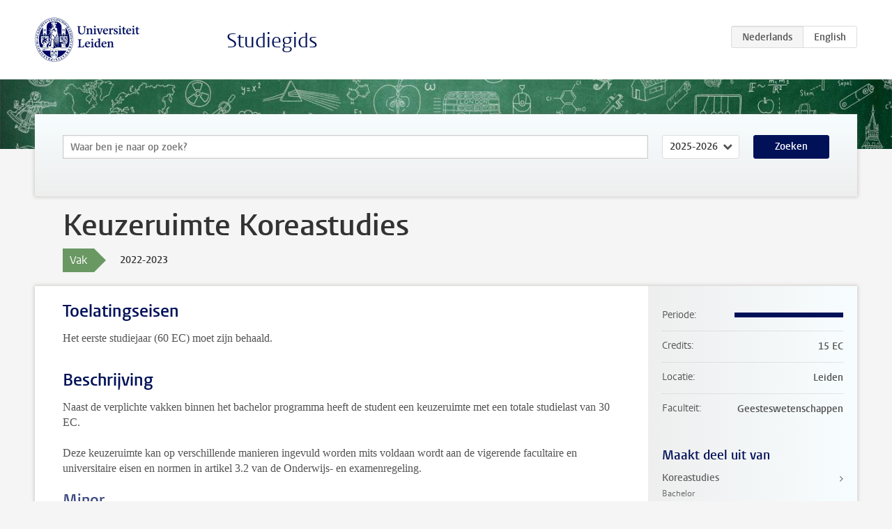

--- FILE ---
content_type: text/html; charset=UTF-8
request_url: https://www.studiegids.universiteitleiden.nl/courses/116121/keuzeruimte-koreastudies
body_size: 3474
content:
<!DOCTYPE html>
<html lang="nl">
<head>
    <meta charset="utf-8">
    <meta name="viewport" content="width=device-width, initial-scale=1, maximum-scale=1">
    <meta http-equiv="X-UA-Compatible" content="IE=edge" />
    <title>Keuzeruimte Koreastudies, 2022-2023 - Studiegids - Universiteit Leiden</title>

    <!-- icons -->
    <link rel="shortcut icon" href="https://www.universiteitleiden.nl/design-1.0/assets/icons/favicon.ico" />
    <link rel="icon" type="image/png" sizes="32x32" href="https://www.universiteitleiden.nl/design-1.0/assets/icons/icon-32px.png" />
    <link rel="icon" type="image/png" sizes="96x96" href="https://www.universiteitleiden.nl/design-1.0/assets/icons/icon-96px.png" />
    <link rel="icon" type="image/png" sizes="195x195" href="https://www.universiteitleiden.nl/design-1.0/assets/icons/icon-195px.png" />

    <link rel="apple-touch-icon" href="https://www.universiteitleiden.nl/design-1.0/assets/icons/icon-120px.png" /> <!-- iPhone retina -->
    <link rel="apple-touch-icon" sizes="180x180" href="https://www.universiteitleiden.nl/design-1.0/assets/icons/icon-180px.png" /> <!-- iPhone 6 plus -->
    <link rel="apple-touch-icon" sizes="152x152" href="https://www.universiteitleiden.nl/design-1.0/assets/icons/icon-152px.png" /> <!-- iPad retina -->
    <link rel="apple-touch-icon" sizes="167x167" href="https://www.universiteitleiden.nl/design-1.0/assets/icons/icon-167px.png" /> <!-- iPad pro -->

    <link rel="stylesheet" href="https://www.universiteitleiden.nl/design-1.0/css/ul2common/screen.css">
    <link rel="stylesheet" href="/css/screen.css" />
</head>
<body class="prospectus course">
<script> document.body.className += ' js'; </script>


<div class="header-container">
    <header class="wrapper clearfix">
        <p class="logo">
            <a href="https://www.studiegids.universiteitleiden.nl">
                <img width="151" height="64" src="https://www.universiteitleiden.nl/design-1.0/assets/images/zegel.png" alt="Universiteit Leiden"/>
            </a>
        </p>
        <p class="site-name"><a href="https://www.studiegids.universiteitleiden.nl">Studiegids</a></p>
        <div class="language-btn-group">
                        <span class="btn active">
                <abbr title="Nederlands">nl</abbr>
            </span>
                                <a href="https://www.studiegids.universiteitleiden.nl/en/courses/116121/keuzeruimte-koreastudies" class="btn">
                <abbr title="English">en</abbr>
            </a>
            </div>    </header>
</div>

<div class="hero" data-bgset="/img/hero-435w.jpg 435w, /img/hero-786w.jpg 786w, /img/hero-1440w.jpg 1440w, /img/hero-2200w.jpg 2200w"></div>


    <div class="search-container">
    <form action="https://www.studiegids.universiteitleiden.nl/search" class="search-form wrapper">
        <input type="hidden" name="for" value="courses" />
        <div class="search">
            <!-- <label class="select">
    <span>Zoek naar</span>
    <select name="for">
                    <option value="courses">Vakken</option>
                    <option value="programmes">Opleidingen</option>
            </select>
</label> -->
            <label class="keywords no-label">
    <span>Keywords</span>
    <input type="search" name="q" value="" placeholder="Waar ben je naar op zoek?" autofocus autocomplete="off"/>
</label>            <label class="select no-label">
    <span>Academic year</span>
    <select name="edition">
                    <option>2026-2027</option>
                    <option selected>2025-2026</option>
                    <option>2024-2025</option>
                    <option>2023-2024</option>
                    <option>2022-2023</option>
                    <option>2021-2022</option>
                    <option>2020-2021</option>
                    <option>2019-2020</option>
                    <option>2018-2019</option>
                    <option>2017-2018</option>
                    <option>2016-2017</option>
                    <option>2015-2016</option>
                    <option>2014-2015</option>
                    <option>2013-2014</option>
                    <option>2012-2013</option>
                    <option>2011-2012</option>
                    <option>2010-2011</option>
            </select>
</label>            <button type="submit">Zoeken</button>        </div>
    </form>
</div>



    <div class="main-container">
        <div class="wrapper summary">
            <article class="content">
                <h1>Keuzeruimte Koreastudies</h1>
                <div class="meta">
                    <div class="entity">
                        <span><b>Vak</b></span>
                    </div>
                    <div class="edition">
                        <span>2022-2023</span>
                    </div>
                                    </div>
            </article>
        </div>
        <div class="wrapper main clearfix">

            <article class="content">
                <h2>Toelatingseisen</h2>

<p>Het eerste studiejaar (60 EC) moet zijn behaald.</p>


<h2>Beschrijving</h2>

<p>Naast de verplichte vakken binnen het bachelor programma heeft de student een keuzeruimte met een totale studielast van 30 EC.</p>

<p>Deze keuzeruimte kan op verschillende manieren ingevuld worden mits voldaan wordt aan de vigerende facultaire en universitaire eisen en normen in artikel 3.2 van de Onderwijs- en examenregeling.</p>

<h3>Minor</h3>

<p>Een minor is een vastgesteld en vooraf goedgekeurd programma. Het aanbod is afkomstig van alle faculteiten van de universiteit. De minoren die de Faculteit der Geesteswetenschappen aanbiedt, zijn vaak multidisciplinair van aard. Hierdoor worden bepaalde, soms maatschappelijke thema&#039;s vanuit verschillende wetenschappelijke invalshoeken benaderd.</p>

<p>Op de <a href="https://www.universiteitleiden.nl/onderwijs/overig-onderwijs/minoren">minorensite</a> vind je meer informatie over de minoren.</p>

<h3>Buitenlandsstudieverblijf</h3>

<p>Een buitenlandsstudieverblijf is een goede ervaring voor elke student en een mooie aanvulling op het curriculum van je hoofdvak. Ook draagt een buitenlands studieverblijf bij aan je voorbereiding op de arbeidsmarkt. Voor meer informatie over uitwisselingsprogramma&#039;s met een buitenlandse universiteit en over beurzen: neem contact op met het <a href="https://www.student.universiteitleiden.nl/en/study--studying/studying-abroad/exchange/exchange/humanities#tab-2">Humanities International Office</a>  of met je studiecoördinator.</p>

<p>Via de opleiding (i.s.m. het Humanities International Office) zijn er jaarlijks ongeveer acht plekken beschikbaar voor een jaar in Japan. Let wel op dat waarschijnlijk slechts een deel van dit buitenlandverblijf mee kan tellen naar de 30 EC die nodig is binnen de keuzeruimte. Van deze 30 EC kan maximaal 15 EC aan taalonderwijs meegeteld worden. De inhoudelijke vakken die een student kan volgen in Japan zijn daarbij niet altijd van een dusdanig niveau dat ze voor EC binnen de keuzeruimte toegekend kunnen worden. Het is dan ook van belang dat studenten zo vroeg mogelijk hun plan aan de Examencommissie voorleggen, zodat deze beoordeeld kan worden en studenten hier duidelijkheid over kunnen krijgen.</p>

<h3>Stage</h3>

<p>Als invulling van je vrije keuzeruimte is het mogelijk een stage te lopen. Onder begeleiding van een docent van de Faculteit en een medewerker van de organisatie ga je aan de slag bij een bedrijf of organisatie. De werkzaamheden tijdens een stage liggen vaak in het verlengde van wat je bij je opleiding geleerd hebt. Wanneer je ervoor kiest stage te lopen, kan de <a href="https://www.student.universiteitleiden.nl/stage-loopbaan-en-werk/stage-of-project/vinden-en-regelen/vinden-en-regelen/geesteswetenschappen/international-studies-ba?cf=geesteswetenschappen&amp;cd=international-studies-ba#tab-2">Career Service</a> je helpen met het vinden van stageplaatsen bij een groot aantal bedrijven en instellingen.  Kijk ook eens naar de <a href="https://www.student.universiteitleiden.nl/stage-loopbaan-en-werk/stage-of-project/vinden-en-regelen/vinden-en-regelen/geesteswetenschappen#tab-2">stagehandleiding</a>  en de <a href="https://www.student.universiteitleiden.nl/binaries/content/assets/geesteswetenschappen/studenten-site/regeling-stage-in-de-bachelor-072016-def.pdf">stageregeling</a>.</p>

<h3>Individueel keuzepakket</h3>

<p>Als je zelf uit het onderwijsaanbod van de Universiteit Leiden of andere instelling voor hoger onderwijs een vakkenpakket samenstelt, gelden de volgende voorwaarden: de vakken moeten met elkaar samenhangen en een opbouw vertonen. Overleg met je studiecoördinator over de invulling van je keuzeruimte. Een individueel keuzepakket moet ter goedkeuring voorgelegd worden aan de examencommissie middels de daarvoor bestemde <a href="https://www.student.universiteitleiden.nl/studie-en-studeren/studie/onderwijsinformatie/vrijstellingen/geesteswetenschappen#tab-2">aanvraagprocedure</a>.</p>

<h3>Afgeronde hbo-opleiding</h3>

<p>Voor studenten met een afgeronde hbo-opleiding is bestaat de mogelijkheid om onderdelen van die opleiding in de keuzeruimte onder te brengen. Ook hiervoor geldt dat je een verzoek daartoe moet indienen bij de examencommissie van je opleiding middels de daarvoor bestemde <a href="https://www.student.universiteitleiden.nl/studie-en-studeren/studie/onderwijsinformatie/vrijstellingen/geesteswetenschappen#tab-2">aanvraagprocedure</a>.</p>


<h2>Opmerkingen</h2>

<p>De student wordt aangeraden in een vroeg stadium contact op te nemen met de studiecoördinator en de keuze voor te leggen om dan vervolgens melding te maken van en goedkeuring te vragen voor de gekozen invulling van de vrije keuzeruimte bij de examencommissie middels de daarvoor bestemde aanvraagprocedure<br>
De keuze van de studieonderdelen ter invulling van de keuzeruimte behoeft de goedkeuring van de examencommissie.</p>

<p>Bij de beoordeling van de keuze van de student baseert de examencommissie zich op de samenhang de opbouw van het gekozen pakket.</p>

            </article>

            <aside>
                <dl>
                    <dt>Periode</dt>
                    <dd class="has-block-lines"><div class="block-lines"><span class="block block-1 block-on"></span><span class="block block-2 block-on"></span><span class="block block-3 block-on"></span><span class="block block-4 block-on"></span></div></dd>
                                                                                <dt>Credits</dt>
                    <dd>15 EC</dd>
                                                                                <dt>Locatie</dt>
                    <dd>Leiden</dd>
                                                                                <dt>Faculteit</dt>
                    <dd>Geesteswetenschappen</dd>
                                                        </dl>

                                    <h2>Maakt deel uit van</h2>
                    <ul class="link-list">
                                                    <li>
                                <a href="https://www.studiegids.universiteitleiden.nl/studies/9105/koreastudies">
                                    <strong>Koreastudies</strong>
                                    <span class="meta">Bachelor</span>
                                </a>
                            </li>
                                            </ul>
                
                
                                <h2>Beschikbaar als</h2>
                <dl>
                                            <dt>A-la-Carte en Aanschuifonderwijs</dt>
                        <dd>Nee</dd>
                                            <dt>Avondonderwijs</dt>
                        <dd>Nee</dd>
                                            <dt>Contractonderwijs</dt>
                        <dd>Nee</dd>
                                            <dt>Exchange / Study Abroad</dt>
                        <dd>Nee</dd>
                                            <dt>Honours Class</dt>
                        <dd>Nee</dd>
                                            <dt>Keuzevak</dt>
                        <dd>Nee</dd>
                                    </dl>
                
                            </aside>

        </div>
    </div>


<div class="footer-container">
    <footer class="wrapper">
        <p><a href="https://www.student.universiteitleiden.nl/">Studentenwebsite</a> — <a href="https://www.organisatiegids.universiteitleiden.nl/reglementen/algemeen/privacyverklaringen">Privacy</a> — <a href="/contact">Contact</a></p>

    </footer>
</div>

<script async defer src="/js/ul2.js" data-main="/js/ul2common/main.js"></script>
<script async defer src="/js/prospectus.js"></script>

    <script async src="https://www.googletagmanager.com/gtag/js?id=UA-874564-27"></script>
    <script>
        window.dataLayer = window.dataLayer || [];
        function gtag(){dataLayer.push(arguments);}
        gtag('js', new Date());
        gtag('config', 'UA-874564-27', {'anonymize_ip':true});
    </script>

</body>
</html>
